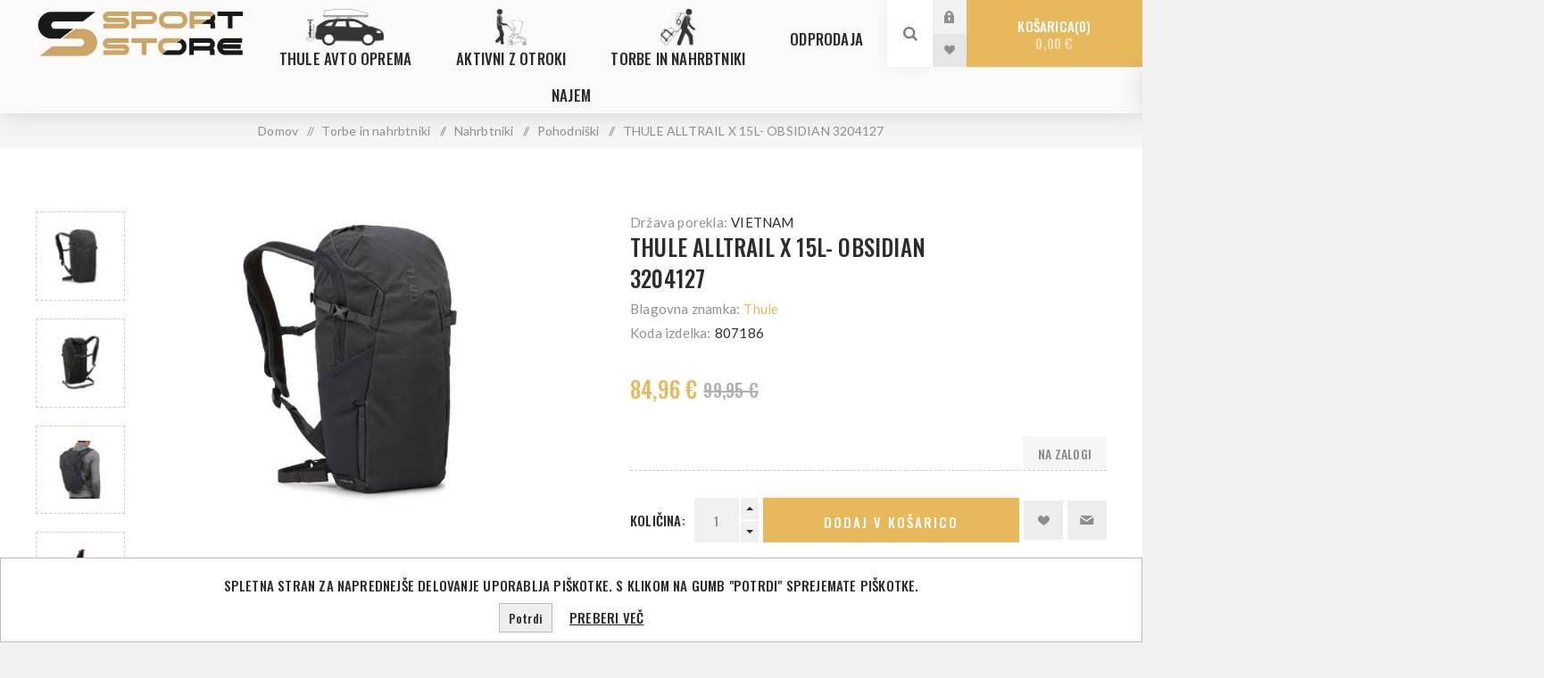

--- FILE ---
content_type: text/html; charset=utf-8
request_url: https://www.sportstore.si/thule-alltrail-x-15l-obsidian-3204127
body_size: 58978
content:
<!DOCTYPE html><html lang="sl" dir="ltr" class="html-product-details-page"><head><title>Sport Store | THULE ALLTRAIL X 15L- OBSIDIAN 3204127</title><meta charset="UTF-8"><meta name="description" content="Thule"><meta name="keywords" content="THULEALLTRAILX15L-OBSIDIAN3204127"><meta name="generator" content="nopCommerce"><meta name="viewport" content="width=device-width, initial-scale=1.0, minimum-scale=1.0, maximum-scale=2.0"><link rel="preload" as="font" href="/Themes/Venture/Content/fonts/venture-font.woff" crossorigin><link href="https://fonts.googleapis.com/css?family=Fjalla+One&amp;subset=latin-ext&amp;display=swap" rel="stylesheet"><link href="https://fonts.googleapis.com/css?family=Lato&amp;subset=latin-ext&amp;display=swap" rel="stylesheet"><meta property="og:type" content="product"><meta property="og:title" content="THULE ALLTRAIL X 15L- OBSIDIAN 3204127"><meta property="og:description" content=""><meta property="og:image" content="https://www.sportstore.si/images/thumbs/0003551_thule-alltrail-x-15l-obsidian-3204127_625.jpeg"><meta property="og:image:url" content="https://www.sportstore.si/images/thumbs/0003551_thule-alltrail-x-15l-obsidian-3204127_625.jpeg"><meta property="og:url" content="https://www.sportstore.si/thule-alltrail-x-15l-obsidian-3204127"><meta property="og:site_name" content="Sport Store"><meta property="twitter:card" content="summary"><meta property="twitter:site" content="Sport Store"><meta property="twitter:title" content="THULE ALLTRAIL X 15L- OBSIDIAN 3204127"><meta property="twitter:description" content=""><meta property="twitter:image" content="https://www.sportstore.si/images/thumbs/0003551_thule-alltrail-x-15l-obsidian-3204127_625.jpeg"><meta property="twitter:url" content="https://www.sportstore.si/thule-alltrail-x-15l-obsidian-3204127"><link rel="preconnect" href="https://fonts.googleapis.com"><link rel="preconnect" href="https://fonts.gstatic.com" crossorigin><link rel="stylesheet" href="/css/-bxwhmucczokd5s-mp95bg.styles.css?v=yaXcs3JLNg54SzwKfcJxtiQFmiw"><link rel="stylesheet" href="https://fonts.googleapis.com/css2?family=Oswald:wght@500&amp;display=swap"><style>.product-details-page .full-description{display:none}.product-details-page .ui-tabs .full-description{display:block}.product-details-page .tabhead-full-description{display:none}.product-details-page .product-specs-box{display:none}.product-details-page .ui-tabs .product-specs-box{display:block}.product-details-page .ui-tabs .product-specs-box .title{display:none}.product-details-page .product-reviews{display:none}.product-details-page .ui-tabs .product-reviews{display:block}</style><link rel="canonical" href="https://www.sportstore.si/thule-alltrail-x-15l-obsidian-3204127"><link rel="apple-touch-icon" sizes="180x180" href="/icons/icons_0/apple-touch-icon.png"><link rel="icon" type="image/png" sizes="32x32" href="/icons/icons_0/favicon-32x32.png"><link rel="icon" type="image/png" sizes="192x192" href="/icons/icons_0/android-chrome-192x192.png"><link rel="icon" type="image/png" sizes="16x16" href="/icons/icons_0/favicon-16x16.png"><link rel="manifest" href="/icons/icons_0/site.webmanifest"><link rel="mask-icon" href="/icons/icons_0/safari-pinned-tab.svg" color="#5bbad5"><link rel="shortcut icon" href="/icons/icons_0/favicon.ico"><meta name="msapplication-TileColor" content="#2d89ef"><meta name="msapplication-TileImage" content="/icons/icons_0/mstile-144x144.png"><meta name="msapplication-config" content="/icons/icons_0/browserconfig.xml"><meta name="theme-color" content="#ffffff"><body class="product-details-page-body light-theme"><input name="__RequestVerificationToken" type="hidden" value="CfDJ8NeO84r_gX1Ksp0KbZ4mI8y-9vDKWeo2JT9WZa72xTPlplqq9PbsJGuF3SW_ml1sopWP3DnST19kS1fKG7-Uy13O4dM7FkvHUuVVaWcoTpwm5izFfJVuQY3IINVDJgZaRRZttuz5N0pTCRjCMHZb1xw"><div class="page-loader"><div class="loader"></div></div><div class="ajax-loading-block-window" style="display:none"></div><div id="dialog-notifications-success" role="status" aria-live="polite" aria-atomic="true" title="Obvestilo" style="display:none"></div><div id="dialog-notifications-error" role="alert" aria-live="assertive" aria-atomic="true" title="Napaka" style="display:none"></div><div id="dialog-notifications-warning" role="alert" aria-live="assertive" aria-atomic="true" title="Opozorilo" style="display:none"></div><div id="bar-notification" class="bar-notification-container" role="status" aria-live="polite" aria-atomic="true" data-close="Zapri"></div><div class="master-wrapper-page"><div class="header"><div class="header-upper"><div class="header-selectors-wrapper"></div></div><div class="header-lower"><div class="header-left"><div class="header-logo"><a href="/" class="logo"> <img alt="Sport Store" src="https://www.sportstore.si/images/thumbs/0003779_sPORTsTORE_lOGO2-720x175.jpeg"></a></div></div><div class="header-center"><div class="header-menu light-layout"><div class="close-menu"><div class="mobile-logo"><a href="/" class="logo"> <img alt="Sport Store" src="https://www.sportstore.si/images/thumbs/0003779_sPORTsTORE_lOGO2-720x175.jpeg"></a></div><span>Close</span></div><ul class="mega-menu sport-store" data-isrtlenabled="false" data-enableclickfordropdown="false"><li class="has-sublist with-dropdown-in-grid menu-item avto"><a class="with-subcategories" href="/thule-avto-oprema"><span>Thule avto oprema</span></a><div class="dropdown categories fullWidth boxes-4"><div class="row-wrapper"><div class="row"><div class="box"><div class="picture-title-wrap"><div class="title"><a href="/stresni-nosilci-prtljazni-sistemi" title="Strešni nosilci (prtljažni sistemi)"><span>Stre&#x161;ni nosilci (prtlja&#x17E;ni sistemi)</span></a></div><div class="picture"><a href="/stresni-nosilci-prtljazni-sistemi" title="Pokaži izdelke iz kategorije Strešni nosilci (prtljažni sistemi)"> <img class="lazy" alt="Slika za kategorijo Strešni nosilci (prtljažni sistemi)" src="[data-uri]" data-original="https://www.sportstore.si/images/thumbs/0000918_stresni-nosilci-prtljazni-sistemi_265.jpeg"> </a></div></div><ul class="subcategories"><li class="subcategory-item"><a href="/podnozja" title="Podnožja"><span>Podno&#x17E;ja</span></a><li class="subcategory-item"><a href="/palice" title="Palice"><span>Palice</span></a><li class="subcategory-item"><a href="/thule-profesional" title="Thule profesional"><span>Thule profesional</span></a><li class="subcategory-item"><a href="/pritrdilni-kiti" title="Pritrdilni kiti"><span>Pritrdilni kiti</span></a><li class="subcategory-item"><a href="/dodatna-oprema-2" title="Dodatna oprema"><span>Dodatna oprema</span></a></ul></div><div class="box"><div class="picture-title-wrap"><div class="title"><a href="/stresni-kovcki-in-kosare" title="Strešni kovčki in košare"><span>Stre&#x161;ni kov&#x10D;ki in ko&#x161;are</span></a></div><div class="picture"><a href="/stresni-kovcki-in-kosare" title="Pokaži izdelke iz kategorije Strešni kovčki in košare"> <img class="lazy" alt="Slika za kategorijo Strešni kovčki in košare" src="[data-uri]" data-original="https://www.sportstore.si/images/thumbs/0000927_stresni-kovcki-in-kosare_265.jpeg"> </a></div></div><ul class="subcategories"><li class="subcategory-item"><a href="/stresni-kovcki" title="Strešni kovčki"><span>Stre&#x161;ni kov&#x10D;ki</span></a><li class="subcategory-item"><a href="/stresne-kosare" title="Strešne košare"><span>Stre&#x161;ne ko&#x161;are</span></a><li class="subcategory-item"><a href="/vlecna-kljuka-2" title="Vlečna kljuka"><span>Vle&#x10D;na kljuka</span></a><li class="subcategory-item"><a href="/dodatna-oprema-3" title="Dodatna oprema"><span>Dodatna oprema</span></a><li class="subcategory-item"><a href="/stresne-platforme" title="Strešne platforme"><span>Stre&#x161;ne platforme</span></a></ul></div><div class="box"><div class="picture-title-wrap"><div class="title"><a href="/nosilci-za-kolesa" title="Nosilci za kolesa"><span>Nosilci za kolesa</span></a></div><div class="picture"><a href="/nosilci-za-kolesa" title="Pokaži izdelke iz kategorije Nosilci za kolesa"> <img class="lazy" alt="Slika za kategorijo Nosilci za kolesa" src="[data-uri]" data-original="https://www.sportstore.si/images/thumbs/0000917_nosilci-za-kolesa_265.jpeg"> </a></div></div><ul class="subcategories"><li class="subcategory-item"><a href="/vlecna-kljuka" title="Vlečna kljuka"><span>Vle&#x10D;na kljuka</span></a><li class="subcategory-item"><a href="/stresni" title="Strešni"><span>Stre&#x161;ni</span></a><li class="subcategory-item"><a href="/prtljazna-vrata" title="Prtljažna vrata"><span>Prtlja&#x17E;na vrata</span></a></ul></div><div class="box"><div class="picture-title-wrap"><div class="title"><a href="/nosilci-za-zimske-in-vodne-sporte" title="Nosilci za zimske in vodne športe"><span>Nosilci za zimske in vodne &#x161;porte</span></a></div><div class="picture"><a href="/nosilci-za-zimske-in-vodne-sporte" title="Pokaži izdelke iz kategorije Nosilci za zimske in vodne športe"> <img class="lazy" alt="Slika za kategorijo Nosilci za zimske in vodne športe" src="[data-uri]" data-original="https://www.sportstore.si/images/thumbs/0002757_nosilci-za-zimske-in-vodne-sporte_265.jpeg"> </a></div></div><ul class="subcategories"><li class="subcategory-item"><a href="/zimski-sporti" title="Zimski športi"><span>Zimski &#x161;porti</span></a><li class="subcategory-item"><a href="/vodni-sporti" title="Vodni športi"><span>Vodni &#x161;porti</span></a><li class="subcategory-item"><a href="/dodatna-oprema-4" title="Dodatna oprema"><span>Dodatna oprema</span></a></ul></div></div><div class="row"><div class="box"><div class="picture-title-wrap"><div class="title"><a href="/stresni-sotori-3" title="Strešni šotori"><span>Stre&#x161;ni &#x161;otori</span></a></div><div class="picture"><a href="/stresni-sotori-3" title="Pokaži izdelke iz kategorije Strešni šotori"> <img class="lazy" alt="Slika za kategorijo Strešni šotori" src="[data-uri]" data-original="https://www.sportstore.si/images/thumbs/0004817_stresni-sotori_265.jpeg"> </a></div></div><ul class="subcategories"><li class="subcategory-item"><a href="/dodatna-oprema-14" title="Dodatna oprema"><span>Dodatna oprema</span></a></ul></div><div class="box"><div class="picture-title-wrap"><div class="title"><a href="/camping" title="CAMPING"><span>CAMPING</span></a></div><div class="picture"><a href="/camping" title="Pokaži izdelke iz kategorije CAMPING"> <img class="lazy" alt="Slika za kategorijo CAMPING" src="[data-uri]" data-original="https://www.sportstore.si/images/thumbs/0005001_camping_265.webp"> </a></div></div><ul class="subcategories"><li class="subcategory-item"><a href="/nosilci-za-kolesa-in-dodatki" title="Nosilci za kolesa in dodatki"><span>Nosilci za kolesa in dodatki</span></a><li class="subcategory-item"><a href="/markize-in-dodatki" title="Markize in dodatki"><span>Markize in dodatki</span></a><li class="subcategory-item"><a href="/ostala-oprema" title="Ostala oprema"><span>Ostala oprema</span></a><li class="subcategory-item"><a href="/termo-flaske" title="Termo flaške"><span>Termo fla&#x161;ke</span></a></ul></div><div class="box"><div class="picture-title-wrap"><div class="title"><a href="/kletke-za-prevoz-zivali" title="SISTEMI ZA PREVOZ ŽIVALI"><span>SISTEMI ZA PREVOZ &#x17D;IVALI</span></a></div><div class="picture"><a href="/kletke-za-prevoz-zivali" title="Pokaži izdelke iz kategorije SISTEMI ZA PREVOZ ŽIVALI"> <img class="lazy" alt="Slika za kategorijo SISTEMI ZA PREVOZ ŽIVALI" src="[data-uri]" data-original="https://www.sportstore.si/images/thumbs/0005829_sistemi-za-prevoz-zivali_265.jpeg"> </a></div></div><ul class="subcategories"><li class="subcategory-item"><a href="/kletke" title="Kletke"><span>Kletke</span></a><li class="subcategory-item"><a href="/dodatna-oprema-15" title="Dodatna oprema"><span>Dodatna oprema</span></a><li class="subcategory-item"><a href="/avtomobilski-pas-za-psa-2" title="Avtomobilski pas za psa"><span>Avtomobilski pas za psa</span></a></ul></div><div class="box"><div class="picture-title-wrap"><div class="title"><a href="/snezne-verige" title="Snežne verige"><span>Sne&#x17E;ne verige</span></a></div><div class="picture"><a href="/snezne-verige" title="Pokaži izdelke iz kategorije Snežne verige"> <img class="lazy" alt="Slika za kategorijo Snežne verige" src="[data-uri]" data-original="https://www.sportstore.si/images/thumbs/0006632_snezne-verige_265.jpeg"> </a></div></div></div></div></div></div><li class="has-sublist with-dropdown-in-grid menu-item vozicek"><a class="with-subcategories" href="/aktivni-z-otroki"><span>Aktivni z otroki</span></a><div class="dropdown categories fullWidth boxes-4"><div class="row-wrapper"><div class="row"><div class="box"><div class="picture-title-wrap"><div class="title"><a href="/otroski-vozicki" title="Otroški vozički"><span>Otro&#x161;ki vozi&#x10D;ki</span></a></div><div class="picture"><a href="/otroski-vozicki" title="Pokaži izdelke iz kategorije Otroški vozički"> <img class="lazy" alt="Slika za kategorijo Otroški vozički" src="[data-uri]" data-original="https://www.sportstore.si/images/thumbs/0001355_otroski-vozicki_265.jpeg"> </a></div></div><ul class="subcategories"><li class="subcategory-item"><a href="/mestni-vozicki" title="Mestni vozički"><span>Mestni vozi&#x10D;ki</span></a><li class="subcategory-item"><a href="/sportni-vozicki" title="Športni vozički"><span>&#x160;portni vozi&#x10D;ki</span></a><li class="subcategory-item"><a href="/dodatna-oprema-6" title="Dodatna oprema"><span>Dodatna oprema</span></a></ul></div><div class="box"><div class="picture-title-wrap"><div class="title"><a href="/kolesarske-prikolice" title="Kolesarske prikolice"><span>Kolesarske prikolice</span></a></div><div class="picture"><a href="/kolesarske-prikolice" title="Pokaži izdelke iz kategorije Kolesarske prikolice"> <img class="lazy" alt="Slika za kategorijo Kolesarske prikolice" src="[data-uri]" data-original="https://www.sportstore.si/images/thumbs/0002762_kolesarske-prikolice_265.jpeg"> </a></div></div><ul class="subcategories"><li class="subcategory-item"><a href="/kolesarske-prikolice-2" title="Kolesarske prikolice"><span>Kolesarske prikolice</span></a><li class="subcategory-item"><a href="/dodatna-oprema-7" title="Dodatna oprema"><span>Dodatna oprema</span></a><li class="subcategory-item"><a href="/kolesarske-prikolice-za-pse" title="Kolesarske prikolice za pse"><span>Kolesarske prikolice za pse</span></a><li class="subcategory-item"><a href="/cargo-prikolice" title="Cargo prikolice in dodatki"><span>Cargo prikolice in dodatki</span></a></ul></div><div class="box"><div class="picture-title-wrap"><div class="title"><a href="/kolesarski-sedezi" title="Kolesarski sedeži"><span>Kolesarski sede&#x17E;i</span></a></div><div class="picture"><a href="/kolesarski-sedezi" title="Pokaži izdelke iz kategorije Kolesarski sedeži"> <img class="lazy" alt="Slika za kategorijo Kolesarski sedeži" src="[data-uri]" data-original="https://www.sportstore.si/images/thumbs/0002765_kolesarski-sedezi_265.jpeg"> </a></div></div><ul class="subcategories"><li class="subcategory-item"><a href="/kolesarski-sedezi-2" title="Kolesarski sedeži"><span>Kolesarski sede&#x17E;i</span></a><li class="subcategory-item"><a href="/dodatna-oprema-8" title="Dodatna oprema"><span>Dodatna oprema</span></a></ul></div><div class="box"><div class="picture-title-wrap"><div class="title"><a href="/kolesarske-torbe-in-prtljazniki" title="Kolesarske torbe in prtljažniki"><span>Kolesarske torbe in prtlja&#x17E;niki</span></a></div><div class="picture"><a href="/kolesarske-torbe-in-prtljazniki" title="Pokaži izdelke iz kategorije Kolesarske torbe in prtljažniki"> <img class="lazy" alt="Slika za kategorijo Kolesarske torbe in prtljažniki" src="[data-uri]" data-original="https://www.sportstore.si/images/thumbs/0003181_kolesarske-torbe-in-prtljazniki_265.jpeg"> </a></div></div><ul class="subcategories"><li class="subcategory-item"><a href="/torbe" title="Torbe"><span>Torbe</span></a><li class="subcategory-item"><a href="/prtljazniki" title="Prtljažniki"><span>Prtlja&#x17E;niki</span></a><li class="subcategory-item"><a href="/nahrbtniki-2" title="Nahrbtniki"><span>Nahrbtniki</span></a></ul></div></div><div class="row"><div class="box"><div class="picture-title-wrap"><div class="title"><a href="/avto-sedezi" title="AVTO SEDEŽI"><span>AVTO SEDE&#x17D;I</span></a></div><div class="picture"><a href="/avto-sedezi" title="Pokaži izdelke iz kategorije AVTO SEDEŽI"> <img class="lazy" alt="Slika za kategorijo AVTO SEDEŽI" src="[data-uri]" data-original="https://www.sportstore.si/images/thumbs/0006400_avto-sedezi_265.png"> </a></div></div><ul class="subcategories"><li class="subcategory-item"><a href="/sedezi-od-0-15-mesecev" title="Za dojenčke od 0 - 15 mesecev"><span>Za dojen&#x10D;ke od 0 - 15 mesecev</span></a><li class="subcategory-item"><a href="/za-malcke-od-6-mesecev-do-4-let" title="Za malčke od 6 mesecev do 4 let"><span>Za mal&#x10D;ke od 6 mesecev do 4 let</span></a><li class="subcategory-item"><a href="/isofix-baza" title="ISOFIX baza"><span>ISOFIX baza</span></a><li class="subcategory-item"><a href="/dodatki-za-avtosedeze" title="Dodatki za avtosedeže"><span>Dodatki za avtosede&#x17E;e</span></a><li class="subcategory-item"><a href="/za-otroke-od-35-12-let-100-150-cm" title="za otroke od 3,5 - 12 let (100 - 150 cm)"><span>za otroke od 3,5 - 12 let (100 - 150 cm)</span></a></ul></div><div class="box"><div class="picture-title-wrap"><div class="title"><a href="/avantura-na-vodi" title="Avantura na vodi"><span>Avantura na vodi</span></a></div><div class="picture"><a href="/avantura-na-vodi" title="Pokaži izdelke iz kategorije Avantura na vodi"> <img class="lazy" alt="Slika za kategorijo Avantura na vodi" src="[data-uri]" data-original="https://www.sportstore.si/images/thumbs/0007194_avantura-na-vodi_265.jpeg"> </a></div></div></div><div class="box"><div class="picture-title-wrap"><div class="title"><a href="/avantura-v-naravi" title="Avantura v naravi"><span>Avantura v naravi</span></a></div><div class="picture"><a href="/avantura-v-naravi" title="Pokaži izdelke iz kategorije Avantura v naravi"> <img class="lazy" alt="Slika za kategorijo Avantura v naravi" src="[data-uri]" data-original="https://www.sportstore.si/images/thumbs/0007256_avantura-v-naravi_265.webp"> </a></div></div><ul class="subcategories"><li class="subcategory-item"><a href="/hladilni-boxi" title="Hladilni boxi"><span>Hladilni boxi</span></a><li class="subcategory-item"><a href="/prenosni-zari" title="Prenosni žari"><span>Prenosni &#x17E;ari</span></a></ul></div><div class="empty-box"></div></div></div></div><li class="has-sublist with-dropdown-in-grid menu-item pohodnik"><a class="with-subcategories" href="/torbe-in-nahrbtniki"><span>Torbe in nahrbtniki</span></a><div class="dropdown categories fullWidth boxes-4"><div class="row-wrapper"><div class="row"><div class="box"><div class="picture-title-wrap"><div class="title"><a href="/kovcki" title="Kovčki"><span>Kov&#x10D;ki</span></a></div><div class="picture"><a href="/kovcki" title="Pokaži izdelke iz kategorije Kovčki"> <img class="lazy" alt="Slika za kategorijo Kovčki" src="[data-uri]" data-original="https://www.sportstore.si/images/thumbs/0003183_kovcki_265.jpeg"> </a></div></div><ul class="subcategories"><li class="subcategory-item"><a href="/kovcki-in-torbe" title="Kovčki in torbe"><span>Kov&#x10D;ki in torbe</span></a><li class="subcategory-item"><a href="/velike-potovalne-torbe" title="Velike potovalne torbe"><span>Velike potovalne torbe</span></a><li class="subcategory-item"><a href="/sportne-torbe" title="Športne torbe"><span>&#x160;portne torbe</span></a><li class="subcategory-item"><a href="/dodatna-oprema-za-prtljago" title="Dodatna oprema za prtljago"><span>Dodatna oprema za prtljago</span></a><li class="subcategory-item"><a href="/kovcki-za-prevoz-koles" title="Kovčki za prevoz koles"><span>Kov&#x10D;ki za prevoz koles</span></a></ul></div><div class="box"><div class="picture-title-wrap"><div class="title"><a href="/nahrbtniki" title="Nahrbtniki"><span>Nahrbtniki</span></a></div><div class="picture"><a href="/nahrbtniki" title="Pokaži izdelke iz kategorije Nahrbtniki"> <img class="lazy" alt="Slika za kategorijo Nahrbtniki" src="[data-uri]" data-original="https://www.sportstore.si/images/thumbs/0003170_nahrbtniki_265.jpeg"> </a></div></div><ul class="subcategories"><li class="subcategory-item"><a href="/nahrbtniki-za-prenosne-racunalnike" title="Nahrbtniki za prenosne računalnike"><span>Nahrbtniki za prenosne ra&#x10D;unalnike</span></a><li class="subcategory-item"><a href="/nahrbtniki-za-fotoaparate" title="Nahrbtniki za fotoaparate"><span>Nahrbtniki za fotoaparate</span></a><li class="subcategory-item"><a href="/nahrbtniki-in-potovalni-nahrbtniki" title="Potovalni"><span>Potovalni</span></a><li class="subcategory-item"><a href="/pohodniski" title="Pohodniški"><span>Pohodni&#x161;ki</span></a><li class="subcategory-item"><a href="/turno-smucarski" title="Turno in alpsko smučarski"><span>Turno in alpsko smu&#x10D;arski</span></a><li class="subcategory-item"><a href="/za-nosnjo-otrok" title="Za nošnjo otrok"><span>Za no&#x161;njo otrok</span></a><li class="subcategory-item"><a href="/hidracijski" title="Hidracijski"><span>Hidracijski</span></a><li class="subcategory-item"><a href="/solski" title="Šolski"><span>&#x160;olski</span></a></ul></div><div class="box"><div class="picture-title-wrap"><div class="title"><a href="/torbe-in-ovitki" title="Torbe in ovitki"><span>Torbe in ovitki</span></a></div><div class="picture"><a href="/torbe-in-ovitki" title="Pokaži izdelke iz kategorije Torbe in ovitki"> <img class="lazy" alt="Slika za kategorijo Torbe in ovitki" src="[data-uri]" data-original="https://www.sportstore.si/images/thumbs/0003186_torbe-in-ovitki_265.jpeg"> </a></div></div><ul class="subcategories"><li class="subcategory-item"><a href="/prenosniki-2" title="Prenosniki"><span>Prenosniki</span></a><li class="subcategory-item"><a href="/foto" title="Foto"><span>Foto</span></a><li class="subcategory-item"><a href="/tablice" title="Tablice"><span>Tablice</span></a><li class="subcategory-item"><a href="/cdji" title="CDji, trdi diski, dodatki"><span>CDji, trdi diski, dodatki</span></a><li class="subcategory-item"><a href="/crossbody-in-pasne-torbice" title="Crossbody in pasne torbice"><span>Crossbody in pasne torbice</span></a></ul></div><div class="empty-box"></div></div></div></div><li class="with-dropdown-in-grid"><a href="/odprodaja"><span>ODPRODAJA</span></a><li class="root-category"><a href="/najem" title="NAJEM"><span> NAJEM</span></a></ul><div class="menu-title"><span>Menu</span></div><ul class="mega-menu-responsive sport-store"><li class="has-sublist menu-item avto"><a class="with-subcategories" href="/thule-avto-oprema"><span>Thule avto oprema</span></a><div class="plus-button"></div><div class="sublist-wrap"><ul class="sublist"><li class="back-button"><span>Back</span><li class="has-sublist"><a href="/stresni-nosilci-prtljazni-sistemi" title="Strešni nosilci (prtljažni sistemi)" class="with-subcategories"><span>Stre&#x161;ni nosilci (prtlja&#x17E;ni sistemi)</span></a><div class="plus-button"></div><div class="sublist-wrap"><ul class="sublist"><li class="back-button"><span>Back</span><li><a class="lastLevelCategory" href="/podnozja" title="Podnožja"><span>Podno&#x17E;ja</span></a><li><a class="lastLevelCategory" href="/palice" title="Palice"><span>Palice</span></a><li><a class="lastLevelCategory" href="/thule-profesional" title="Thule profesional"><span>Thule profesional</span></a><li><a class="lastLevelCategory" href="/pritrdilni-kiti" title="Pritrdilni kiti"><span>Pritrdilni kiti</span></a><li><a class="lastLevelCategory" href="/dodatna-oprema-2" title="Dodatna oprema"><span>Dodatna oprema</span></a></ul></div><li class="has-sublist"><a href="/stresni-kovcki-in-kosare" title="Strešni kovčki in košare" class="with-subcategories"><span>Stre&#x161;ni kov&#x10D;ki in ko&#x161;are</span></a><div class="plus-button"></div><div class="sublist-wrap"><ul class="sublist"><li class="back-button"><span>Back</span><li><a class="lastLevelCategory" href="/stresni-kovcki" title="Strešni kovčki"><span>Stre&#x161;ni kov&#x10D;ki</span></a><li><a class="lastLevelCategory" href="/stresne-kosare" title="Strešne košare"><span>Stre&#x161;ne ko&#x161;are</span></a><li><a class="lastLevelCategory" href="/vlecna-kljuka-2" title="Vlečna kljuka"><span>Vle&#x10D;na kljuka</span></a><li><a class="lastLevelCategory" href="/dodatna-oprema-3" title="Dodatna oprema"><span>Dodatna oprema</span></a><li><a class="lastLevelCategory" href="/stresne-platforme" title="Strešne platforme"><span>Stre&#x161;ne platforme</span></a></ul></div><li class="has-sublist"><a href="/nosilci-za-kolesa" title="Nosilci za kolesa" class="with-subcategories"><span>Nosilci za kolesa</span></a><div class="plus-button"></div><div class="sublist-wrap"><ul class="sublist"><li class="back-button"><span>Back</span><li class="has-sublist"><a href="/vlecna-kljuka" title="Vlečna kljuka" class="with-subcategories"><span>Vle&#x10D;na kljuka</span></a><div class="plus-button"></div><div class="sublist-wrap"><ul class="sublist"><li class="back-button"><span>Back</span><li><a class="lastLevelCategory" href="/dodatna-oprema-11" title="Dodatna oprema"><span>Dodatna oprema</span></a></ul></div><li class="has-sublist"><a href="/stresni" title="Strešni" class="with-subcategories"><span>Stre&#x161;ni</span></a><div class="plus-button"></div><div class="sublist-wrap"><ul class="sublist"><li class="back-button"><span>Back</span><li><a class="lastLevelCategory" href="/dodatna-oprema-12" title="Dodatna oprema"><span>Dodatna oprema</span></a></ul></div><li class="has-sublist"><a href="/prtljazna-vrata" title="Prtljažna vrata" class="with-subcategories"><span>Prtlja&#x17E;na vrata</span></a><div class="plus-button"></div><div class="sublist-wrap"><ul class="sublist"><li class="back-button"><span>Back</span><li><a class="lastLevelCategory" href="/dodatna-oprema-13" title="Dodatna oprema"><span>Dodatna oprema</span></a></ul></div></ul></div><li class="has-sublist"><a href="/nosilci-za-zimske-in-vodne-sporte" title="Nosilci za zimske in vodne športe" class="with-subcategories"><span>Nosilci za zimske in vodne &#x161;porte</span></a><div class="plus-button"></div><div class="sublist-wrap"><ul class="sublist"><li class="back-button"><span>Back</span><li><a class="lastLevelCategory" href="/zimski-sporti" title="Zimski športi"><span>Zimski &#x161;porti</span></a><li><a class="lastLevelCategory" href="/vodni-sporti" title="Vodni športi"><span>Vodni &#x161;porti</span></a><li><a class="lastLevelCategory" href="/dodatna-oprema-4" title="Dodatna oprema"><span>Dodatna oprema</span></a></ul></div><li class="has-sublist"><a href="/stresni-sotori-3" title="Strešni šotori" class="with-subcategories"><span>Stre&#x161;ni &#x161;otori</span></a><div class="plus-button"></div><div class="sublist-wrap"><ul class="sublist"><li class="back-button"><span>Back</span><li><a class="lastLevelCategory" href="/dodatna-oprema-14" title="Dodatna oprema"><span>Dodatna oprema</span></a></ul></div><li class="has-sublist"><a href="/camping" title="CAMPING" class="with-subcategories"><span>CAMPING</span></a><div class="plus-button"></div><div class="sublist-wrap"><ul class="sublist"><li class="back-button"><span>Back</span><li><a class="lastLevelCategory" href="/nosilci-za-kolesa-in-dodatki" title="Nosilci za kolesa in dodatki"><span>Nosilci za kolesa in dodatki</span></a><li><a class="lastLevelCategory" href="/markize-in-dodatki" title="Markize in dodatki"><span>Markize in dodatki</span></a><li><a class="lastLevelCategory" href="/ostala-oprema" title="Ostala oprema"><span>Ostala oprema</span></a><li><a class="lastLevelCategory" href="/termo-flaske" title="Termo flaške"><span>Termo fla&#x161;ke</span></a></ul></div><li class="has-sublist"><a href="/kletke-za-prevoz-zivali" title="SISTEMI ZA PREVOZ ŽIVALI" class="with-subcategories"><span>SISTEMI ZA PREVOZ &#x17D;IVALI</span></a><div class="plus-button"></div><div class="sublist-wrap"><ul class="sublist"><li class="back-button"><span>Back</span><li><a class="lastLevelCategory" href="/kletke" title="Kletke"><span>Kletke</span></a><li><a class="lastLevelCategory" href="/dodatna-oprema-15" title="Dodatna oprema"><span>Dodatna oprema</span></a><li><a class="lastLevelCategory" href="/avtomobilski-pas-za-psa-2" title="Avtomobilski pas za psa"><span>Avtomobilski pas za psa</span></a></ul></div><li><a class="lastLevelCategory" href="/snezne-verige" title="Snežne verige"><span>Sne&#x17E;ne verige</span></a></ul></div><li class="has-sublist menu-item vozicek"><a class="with-subcategories" href="/aktivni-z-otroki"><span>Aktivni z otroki</span></a><div class="plus-button"></div><div class="sublist-wrap"><ul class="sublist"><li class="back-button"><span>Back</span><li class="has-sublist"><a href="/otroski-vozicki" title="Otroški vozički" class="with-subcategories"><span>Otro&#x161;ki vozi&#x10D;ki</span></a><div class="plus-button"></div><div class="sublist-wrap"><ul class="sublist"><li class="back-button"><span>Back</span><li><a class="lastLevelCategory" href="/mestni-vozicki" title="Mestni vozički"><span>Mestni vozi&#x10D;ki</span></a><li><a class="lastLevelCategory" href="/sportni-vozicki" title="Športni vozički"><span>&#x160;portni vozi&#x10D;ki</span></a><li><a class="lastLevelCategory" href="/dodatna-oprema-6" title="Dodatna oprema"><span>Dodatna oprema</span></a></ul></div><li class="has-sublist"><a href="/kolesarske-prikolice" title="Kolesarske prikolice" class="with-subcategories"><span>Kolesarske prikolice</span></a><div class="plus-button"></div><div class="sublist-wrap"><ul class="sublist"><li class="back-button"><span>Back</span><li><a class="lastLevelCategory" href="/kolesarske-prikolice-2" title="Kolesarske prikolice"><span>Kolesarske prikolice</span></a><li><a class="lastLevelCategory" href="/dodatna-oprema-7" title="Dodatna oprema"><span>Dodatna oprema</span></a><li><a class="lastLevelCategory" href="/kolesarske-prikolice-za-pse" title="Kolesarske prikolice za pse"><span>Kolesarske prikolice za pse</span></a><li><a class="lastLevelCategory" href="/cargo-prikolice" title="Cargo prikolice in dodatki"><span>Cargo prikolice in dodatki</span></a></ul></div><li class="has-sublist"><a href="/kolesarski-sedezi" title="Kolesarski sedeži" class="with-subcategories"><span>Kolesarski sede&#x17E;i</span></a><div class="plus-button"></div><div class="sublist-wrap"><ul class="sublist"><li class="back-button"><span>Back</span><li><a class="lastLevelCategory" href="/kolesarski-sedezi-2" title="Kolesarski sedeži"><span>Kolesarski sede&#x17E;i</span></a><li><a class="lastLevelCategory" href="/dodatna-oprema-8" title="Dodatna oprema"><span>Dodatna oprema</span></a></ul></div><li class="has-sublist"><a href="/kolesarske-torbe-in-prtljazniki" title="Kolesarske torbe in prtljažniki" class="with-subcategories"><span>Kolesarske torbe in prtlja&#x17E;niki</span></a><div class="plus-button"></div><div class="sublist-wrap"><ul class="sublist"><li class="back-button"><span>Back</span><li><a class="lastLevelCategory" href="/torbe" title="Torbe"><span>Torbe</span></a><li><a class="lastLevelCategory" href="/prtljazniki" title="Prtljažniki"><span>Prtlja&#x17E;niki</span></a><li><a class="lastLevelCategory" href="/nahrbtniki-2" title="Nahrbtniki"><span>Nahrbtniki</span></a></ul></div><li class="has-sublist"><a href="/avto-sedezi" title="AVTO SEDEŽI" class="with-subcategories"><span>AVTO SEDE&#x17D;I</span></a><div class="plus-button"></div><div class="sublist-wrap"><ul class="sublist"><li class="back-button"><span>Back</span><li><a class="lastLevelCategory" href="/sedezi-od-0-15-mesecev" title="Za dojenčke od 0 - 15 mesecev"><span>Za dojen&#x10D;ke od 0 - 15 mesecev</span></a><li><a class="lastLevelCategory" href="/za-malcke-od-6-mesecev-do-4-let" title="Za malčke od 6 mesecev do 4 let"><span>Za mal&#x10D;ke od 6 mesecev do 4 let</span></a><li><a class="lastLevelCategory" href="/isofix-baza" title="ISOFIX baza"><span>ISOFIX baza</span></a><li><a class="lastLevelCategory" href="/dodatki-za-avtosedeze" title="Dodatki za avtosedeže"><span>Dodatki za avtosede&#x17E;e</span></a><li><a class="lastLevelCategory" href="/za-otroke-od-35-12-let-100-150-cm" title="za otroke od 3,5 - 12 let (100 - 150 cm)"><span>za otroke od 3,5 - 12 let (100 - 150 cm)</span></a></ul></div><li><a class="lastLevelCategory" href="/avantura-na-vodi" title="Avantura na vodi"><span>Avantura na vodi</span></a><li class="has-sublist"><a href="/avantura-v-naravi" title="Avantura v naravi" class="with-subcategories"><span>Avantura v naravi</span></a><div class="plus-button"></div><div class="sublist-wrap"><ul class="sublist"><li class="back-button"><span>Back</span><li class="has-sublist"><a href="/hladilni-boxi" title="Hladilni boxi" class="with-subcategories"><span>Hladilni boxi</span></a><div class="plus-button"></div><div class="sublist-wrap"><ul class="sublist"><li class="back-button"><span>Back</span><li><a class="lastLevelCategory" href="/hladilni-boxi-2" title="Hladilni boxi"><span>Hladilni boxi</span></a><li><a class="lastLevelCategory" href="/hladilni-elementi" title="Hladilni elementi"><span>Hladilni elementi</span></a></ul></div><li><a class="lastLevelCategory" href="/prenosni-zari" title="Prenosni žari"><span>Prenosni &#x17E;ari</span></a></ul></div></ul></div><li class="has-sublist menu-item pohodnik"><a class="with-subcategories" href="/torbe-in-nahrbtniki"><span>Torbe in nahrbtniki</span></a><div class="plus-button"></div><div class="sublist-wrap"><ul class="sublist"><li class="back-button"><span>Back</span><li class="has-sublist"><a href="/kovcki" title="Kovčki" class="with-subcategories"><span>Kov&#x10D;ki</span></a><div class="plus-button"></div><div class="sublist-wrap"><ul class="sublist"><li class="back-button"><span>Back</span><li><a class="lastLevelCategory" href="/kovcki-in-torbe" title="Kovčki in torbe"><span>Kov&#x10D;ki in torbe</span></a><li><a class="lastLevelCategory" href="/velike-potovalne-torbe" title="Velike potovalne torbe"><span>Velike potovalne torbe</span></a><li><a class="lastLevelCategory" href="/sportne-torbe" title="Športne torbe"><span>&#x160;portne torbe</span></a><li><a class="lastLevelCategory" href="/dodatna-oprema-za-prtljago" title="Dodatna oprema za prtljago"><span>Dodatna oprema za prtljago</span></a><li><a class="lastLevelCategory" href="/kovcki-za-prevoz-koles" title="Kovčki za prevoz koles"><span>Kov&#x10D;ki za prevoz koles</span></a></ul></div><li class="has-sublist"><a href="/nahrbtniki" title="Nahrbtniki" class="with-subcategories"><span>Nahrbtniki</span></a><div class="plus-button"></div><div class="sublist-wrap"><ul class="sublist"><li class="back-button"><span>Back</span><li><a class="lastLevelCategory" href="/nahrbtniki-za-prenosne-racunalnike" title="Nahrbtniki za prenosne računalnike"><span>Nahrbtniki za prenosne ra&#x10D;unalnike</span></a><li><a class="lastLevelCategory" href="/nahrbtniki-za-fotoaparate" title="Nahrbtniki za fotoaparate"><span>Nahrbtniki za fotoaparate</span></a><li><a class="lastLevelCategory" href="/nahrbtniki-in-potovalni-nahrbtniki" title="Potovalni"><span>Potovalni</span></a><li><a class="lastLevelCategory" href="/pohodniski" title="Pohodniški"><span>Pohodni&#x161;ki</span></a><li><a class="lastLevelCategory" href="/turno-smucarski" title="Turno in alpsko smučarski"><span>Turno in alpsko smu&#x10D;arski</span></a><li><a class="lastLevelCategory" href="/za-nosnjo-otrok" title="Za nošnjo otrok"><span>Za no&#x161;njo otrok</span></a><li><a class="lastLevelCategory" href="/hidracijski" title="Hidracijski"><span>Hidracijski</span></a><li><a class="lastLevelCategory" href="/solski" title="Šolski"><span>&#x160;olski</span></a></ul></div><li class="has-sublist"><a href="/torbe-in-ovitki" title="Torbe in ovitki" class="with-subcategories"><span>Torbe in ovitki</span></a><div class="plus-button"></div><div class="sublist-wrap"><ul class="sublist"><li class="back-button"><span>Back</span><li class="has-sublist"><a href="/prenosniki-2" title="Prenosniki" class="with-subcategories"><span>Prenosniki</span></a><div class="plus-button"></div><div class="sublist-wrap"><ul class="sublist"><li class="back-button"><span>Back</span><li><a class="lastLevelCategory" href="/11" title="11&#34;"><span>11&quot;</span></a><li><a class="lastLevelCategory" href="/13" title="13&#34;"><span>13&quot;</span></a><li><a class="lastLevelCategory" href="/14" title="14&#34;"><span>14&quot;</span></a><li><a class="lastLevelCategory" href="/15" title="15,6&#34;"><span>15,6&quot;</span></a><li><a class="lastLevelCategory" href="/16" title="16&#34;"><span>16&quot;</span></a><li><a class="lastLevelCategory" href="/17" title="17&#34;"><span>17&quot;</span></a></ul></div><li><a class="lastLevelCategory" href="/foto" title="Foto"><span>Foto</span></a><li><a class="lastLevelCategory" href="/tablice" title="Tablice"><span>Tablice</span></a><li><a class="lastLevelCategory" href="/cdji" title="CDji, trdi diski, dodatki"><span>CDji, trdi diski, dodatki</span></a><li><a class="lastLevelCategory" href="/crossbody-in-pasne-torbice" title="Crossbody in pasne torbice"><span>Crossbody in pasne torbice</span></a></ul></div></ul></div><li><a href="/odprodaja"><span>ODPRODAJA</span></a><li class="root-category"><a href="/najem" title="NAJEM"><span> NAJEM</span></a></ul><div class="mobile-menu-items"><div class="header-links"><div class="header-links-box"><div class="header-links-box-top not-authenticated"><div class="header-link-wrapper login"><a href="/login?returnUrl=%2Fthule-alltrail-x-15l-obsidian-3204127" title="Prijava" class="ico-login">Prijava</a></div><div class="header-link-wrapper register"><a href="/register?returnUrl=%2Fthule-alltrail-x-15l-obsidian-3204127" title="Registracija" class="ico-register">Registracija</a></div></div><div class="header-links-box-bottom"><div class="header-link-wrapper"><a href="/wishlist" title="Seznam želja" class="ico-wishlist"> <span class="wishlist-label">Seznam želja</span> <span class="wishlist-qty">(0)</span> </a></div></div></div></div></div></div></div><div class="header-right"><div class="search-box store-search-box"><form method="get" id="small-search-box-form" action="/search"><input type="search" class="search-box-text" id="small-searchterms" autocomplete="off" name="q" placeholder="Išči po trgovini" aria-label="Išči po trgovini"> <input type="hidden" class="instantSearchResourceElement" data-highlightfirstfoundelement="false" data-minkeywordlength="3" data-defaultproductsortoption="10" data-instantsearchurl="/instantSearchFor" data-searchpageurl="/search" data-searchinproductdescriptions="true" data-numberofvisibleproducts="6" data-noresultsresourcetext="Ni zadetkov"> <button type="submit" class="button-1 search-box-button">Išči</button></form><div class="search-opener">Išči</div></div><div class="header-links"><div class="header-links-box"><div class="header-links-box-top not-authenticated"><div class="header-link-wrapper login"><a href="/login?returnUrl=%2Fthule-alltrail-x-15l-obsidian-3204127" title="Prijava" class="ico-login">Prijava</a></div><div class="header-link-wrapper register"><a href="/register?returnUrl=%2Fthule-alltrail-x-15l-obsidian-3204127" title="Registracija" class="ico-register">Registracija</a></div></div><div class="header-links-box-bottom"><div class="header-link-wrapper"><a href="/wishlist" title="Seznam želja" class="ico-wishlist"> <span class="wishlist-label">Seznam želja</span> <span class="wishlist-qty">(0)</span> </a></div></div></div></div><div class="cart-wrapper" id="flyout-cart" data-removeitemfromcarturl="/VentureTheme/RemoveItemFromCart" data-flyoutcarturl="/VentureTheme/FlyoutShoppingCart"><div id="topcartlink"><a href="/cart" class="ico-cart"> Košarica<span id="CartQuantityBox" class="cart-qty"><span class="cart-qty-number">0</span></span> <span class="cart-total">0,00 &#x20AC;</span> </a></div><div class="flyout-cart"><div class="mini-shopping-cart"><div class="count">Vaša košarica je prazna</div></div></div></div></div></div></div><div class="overlayOffCanvas"></div><div class="responsive-nav-wrapper-parent"><div class="responsive-nav-wrapper"><div class="menu-title"><span>Menu</span></div><div class="mobile-logo"><a href="/" class="logo"> <img alt="Sport Store" src="https://www.sportstore.si/images/thumbs/0003779_sPORTsTORE_lOGO2-720x175.jpeg"></a></div><div class="search-wrap"><span>Išči</span></div><div class="shopping-cart-link"><a href="/cart">Košarica</a></div></div></div><div class="master-wrapper-content" id="main" role="main"><div class="breadcrumb"><ul><li><span> <a href="/"> <span>Domov</span> </a> </span> <span class="delimiter">/</span><li><a href="/torbe-in-nahrbtniki"> <span>Torbe in nahrbtniki</span> </a> <span class="delimiter">/</span><li><a href="/nahrbtniki"> <span>Nahrbtniki</span> </a> <span class="delimiter">/</span><li><a href="/pohodniski"> <span>Pohodni&#x161;ki</span> </a> <span class="delimiter">/</span><li><strong class="current-item">THULE ALLTRAIL X 15L- OBSIDIAN 3204127</strong> <span id="/thule-alltrail-x-15l-obsidian-3204127"></span></ul></div><div class="master-column-wrapper"><div class="center-1"><div class="page product-details-page"><div class="page-body"><form method="post" id="product-details-form"><div data-productid="1485"><div class="product-essential-wrapper"><div class="product-essential"><div class="gallery"><div class="picture-gallery"><div class="picture"><img alt="Slika THULE ALLTRAIL X 15L- OBSIDIAN 3204127" src="https://www.sportstore.si/images/thumbs/0003551_thule-alltrail-x-15l-obsidian-3204127_625.jpeg" title="Slika THULE ALLTRAIL X 15L- OBSIDIAN 3204127" id="main-product-img-1485"></div><div class="picture-thumbs"><div class="thumb-item" data-pictureid="3551"><img src="https://www.sportstore.si/images/thumbs/0003551_thule-alltrail-x-15l-obsidian-3204127_105.jpeg" alt="Slika THULE ALLTRAIL X 15L- OBSIDIAN 3204127" title="Slika THULE ALLTRAIL X 15L- OBSIDIAN 3204127" data-defaultsize="https://www.sportstore.si/images/thumbs/0003551_thule-alltrail-x-15l-obsidian-3204127_625.jpeg" data-fullsize="https://www.sportstore.si/images/thumbs/0003551_thule-alltrail-x-15l-obsidian-3204127.jpeg"></div><div class="thumb-item" data-pictureid="3552"><img src="https://www.sportstore.si/images/thumbs/0003552_thule-alltrail-x-15l-obsidian-3204127_105.jpeg" alt="Slika THULE ALLTRAIL X 15L- OBSIDIAN 3204127" title="Slika THULE ALLTRAIL X 15L- OBSIDIAN 3204127" data-defaultsize="https://www.sportstore.si/images/thumbs/0003552_thule-alltrail-x-15l-obsidian-3204127_625.jpeg" data-fullsize="https://www.sportstore.si/images/thumbs/0003552_thule-alltrail-x-15l-obsidian-3204127.jpeg"></div><div class="thumb-item" data-pictureid="3553"><img src="https://www.sportstore.si/images/thumbs/0003553_thule-alltrail-x-15l-obsidian-3204127_105.jpeg" alt="Slika THULE ALLTRAIL X 15L- OBSIDIAN 3204127" title="Slika THULE ALLTRAIL X 15L- OBSIDIAN 3204127" data-defaultsize="https://www.sportstore.si/images/thumbs/0003553_thule-alltrail-x-15l-obsidian-3204127_625.jpeg" data-fullsize="https://www.sportstore.si/images/thumbs/0003553_thule-alltrail-x-15l-obsidian-3204127.jpeg"></div><div class="thumb-item" data-pictureid="3554"><img src="https://www.sportstore.si/images/thumbs/0003554_thule-alltrail-x-15l-obsidian-3204127_105.jpeg" alt="Slika THULE ALLTRAIL X 15L- OBSIDIAN 3204127" title="Slika THULE ALLTRAIL X 15L- OBSIDIAN 3204127" data-defaultsize="https://www.sportstore.si/images/thumbs/0003554_thule-alltrail-x-15l-obsidian-3204127_625.jpeg" data-fullsize="https://www.sportstore.si/images/thumbs/0003554_thule-alltrail-x-15l-obsidian-3204127.jpeg"></div></div></div></div><div class="overview"><div class="country-of-origin"><span class="label">Država porekla:</span> <span class="value">VIETNAM</span></div><div class="product-name"><h1>THULE ALLTRAIL X 15L- OBSIDIAN 3204127</h1></div><div class="manufacturers"><span class="label">Blagovna znamka:</span> <span class="value"> <a href="/thule">Thule</a> </span></div><div class="additional-details"><div class="sku"><span class="label">Koda izdelka:</span> <span class="value" id="sku-1485">807186</span></div></div><div class="prices"><div class="product-price"><label for="price-value-1485">Cena:</label> <span id="price-value-1485" class="price-value-1485"> 84,96 € </span></div><div class="old-product-price"><label>Stara cena:</label> <span>99,95 &#x20AC;</span></div></div><div class="availability-attributes-wrapper"><div class="availability"><div class="stock"><span class="label">Zaloga:</span> <span class="value" id="stock-availability-value-1485">Na zalogi</span></div></div></div><div class="overview-buttons"><label class="qty-label" for="addtocart_1485_EnteredQuantity">Koli&#x10D;ina:</label><div class="add-to-cart-qty-wrapper"><input id="product_enteredQuantity_1485" class="qty-input" type="text" data-val="true" data-val-required="The Količina field is required." name="addtocart_1485.EnteredQuantity" value="1"> <span class="plus">+</span> <span class="minus">-</span></div><button type="button" id="add-to-cart-button-1485" class="button-1 add-to-cart-button" data-productid="1485" onclick="return AjaxCart.addproducttocart_details(&#34;/addproducttocart/details/1485/1&#34;,&#34;#product-details-form&#34;),!1">Dodaj v ko&#x161;arico</button><div class="wishlist-button-wrapper" title="Dodaj na seznam želja"><div class="add-to-wishlist"><button type="button" id="add-to-wishlist-button-1485" class="button-2 add-to-wishlist-button" data-productid="1485" onclick="return AjaxCart.addproducttocart_details(&#34;/addproducttocart/details/1485/2&#34;,&#34;#product-details-form&#34;),!1">Dodaj na seznam &#x17E;elja</button></div></div><div class="email-a-friend-button-wrapper" title="Pošlji prijatelju"><div class="email-a-friend"><button type="button" class="button-2 email-a-friend-button" onclick="setLocation(&#34;/productemailafriend/1485&#34;)">Pošlji prijatelju</button></div></div></div><div class="overview-footer"></div></div></div></div></div><div id="quickTabs" class="productTabs" data-ajaxenabled="false" data-productreviewsaddnewurl="/ProductTab/ProductReviewsTabAddNew/1485" data-productcontactusurl="/ProductTab/ProductContactUsTabAddNew/1485" data-couldnotloadtaberrormessage="Couldn't load this tab."><div class="productTabs-header"><ul><li id="description-tab"><a href="#quickTab-description">Opis</a><li id="contact_us-tab"><a href="#quickTab-contact_us">Povpra&#x161;evanje</a></ul></div><div class="productTabs-body"><div id="quickTab-description"><div class="full-description"><p><iframe title="YouTube video player" src="https://www.youtube.com/embed/rr4Q7JO-vYc" width="560" height="315" frameborder="0" allowfullscreen></iframe></div></div><div id="quickTab-contact_us"><div id="contact-us-tab" class="contact-page"><div class="form-fields"><div class="inputs"><label for="FullName">Va&#x161;e ime / podjetje</label> <input placeholder="Vpišite svoje ime" class="contact_tab_fullname review-title" type="text" data-val="true" data-val-required="Vpišite svoje ime" id="FullName" name="FullName"> <span class="required">*</span> <span class="field-validation-valid" data-valmsg-for="FullName" data-valmsg-replace="true"></span></div><div class="inputs"><label for="Email">Va&#x161; e-naslov</label> <input placeholder="Vpišite vaš e-mail naslov" class="contact_tab_email review-title" type="email" data-val="true" data-val-email="Napačen e-naslov" data-val-required="Vpišite e-pošto" id="Email" name="Email"> <span class="required">*</span> <span class="field-validation-valid" data-valmsg-for="Email" data-valmsg-replace="true"></span></div><div class="inputs"><label for="Enquiry">Povpra&#x161;evanje</label> <textarea placeholder="Vpišite svoje povpraševanje" class="contact_tab_enquiry review-text" data-val="true" data-val-required="Vpišite povpraševanje" id="Enquiry" name="Enquiry"></textarea> <span class="required">*</span> <span class="field-validation-valid" data-valmsg-for="Enquiry" data-valmsg-replace="true"></span></div></div><div class="buttons"><button type="button" id="send-contact-us-form" name="send-email" class="button-1 contact-us-button">Pošlji</button></div></div></div></div></div><input name="__RequestVerificationToken" type="hidden" value="CfDJ8NeO84r_gX1Ksp0KbZ4mI8y-9vDKWeo2JT9WZa72xTPlplqq9PbsJGuF3SW_ml1sopWP3DnST19kS1fKG7-Uy13O4dM7FkvHUuVVaWcoTpwm5izFfJVuQY3IINVDJgZaRRZttuz5N0pTCRjCMHZb1xw"></form><div class="product-page-bottom"><div class="product-collateral"></div></div></div></div></div></div></div><div class="footer"><div class="footer-upper"><div class="footer-block find-us"><div class="title"><strong>Najdete nas</strong></div><ul class="list footer-collapse"><li class="address"><span>Celovška cesta 280, 1000 Ljubljana</span><li class="e-mail"><span>info@sportstore.si</span><li class="mobile-phone"><span>Delovni čas: ponedeljek - petek: od 9:00 do 19:00 sobota: zaprto</span><li class="phone"><span>+386 (0)1 / 235 15 52</span></ul></div><div class="footer-block information"><div class="title"><strong>Informacije</strong></div><ul class="list footer-collapse"><li><a href="/kontaktirajte-nas">Kontaktirajte nas</a><li><a href="/terms-of-services-for-vendors">Odpoklic izdelkov</a><li><a href="/pogoji-poslovanja">Pogoji poslovanja</a><li><a href="/o-nas">O nas</a></ul></div><div class="footer-block my-account"><div class="title"><strong>Moj račun</strong></div><ul class="list footer-collapse"><li><a href="/order/history">Naročila</a><li><a href="/customer/addresses">Naslovi</a><li><a href="/recentlyviewedproducts">Nedavno ogledano</a><li><a href="/sitemap">Kazalo strani</a></ul></div><div class="footer-block newsetter"><div class="title"><strong>E-novice</strong></div><div class="footer-collapse"><p class="newsletter-subscribe-text">Ali želite prejemati e-novice? Bodite prvi obveščeni o akcijah, popustih, novostih idr.<div class="newsletter"><div class="title"><strong>Ali želite prejemati e-novice? Bodite prvi obveščeni o akcijah, popustih, novostih idr.</strong></div><div class="newsletter-subscribe" id="newsletter-subscribe-block"><div class="newsletter-email"><input id="newsletter-email" class="newsletter-subscribe-text" placeholder="Vpišite vaš e-naslov" aria-label="Naročite" type="email" name="NewsletterEmail"> <button type="button" id="newsletter-subscribe-button" class="button-1 newsletter-subscribe-button">Pošlji</button><div class="options"><span class="subscribe"> <input id="newsletter_subscribe" type="radio" value="newsletter_subscribe" name="newsletter_block" checked> <label for="newsletter_subscribe">Prijava</label> </span> <span class="unsubscribe"> <input id="newsletter_unsubscribe" type="radio" value="newsletter_unsubscribe" name="newsletter_block"> <label for="newsletter_unsubscribe">Odjava</label> </span></div></div><div class="newsletter-validation"><span id="subscribe-loading-progress" style="display:none" class="please-wait">Počakaj ...</span> <span class="field-validation-valid" data-valmsg-for="NewsletterEmail" data-valmsg-replace="true"></span></div></div><div class="newsletter-result" id="newsletter-result-block"></div></div></div></div></div><div class="footer-middle"><ul class="social-sharing"></ul></div><div class="footer-lower"><div class="footer-disclaimer">©2026 Sport Store. Vse pravice pridržane.</div><div class="footer-powered-by">Powered by <a href="https://www.nopcommerce.com/" target="_blank" rel="nofollow">nopCommerce</a></div><div class="footer-designed-by">Designed by <a href="https://www.nop-templates.com/" target="_blank">Nop-Templates.com</a></div></div></div></div><div id="eu-cookie-bar-notification" class="eu-cookie-bar-notification"><div class="content"><div class="text">Spletna stran za naprednejše delovanje uporablja piškotke. S klikom na gumb "Potrdi" sprejemate piškotke.</div><div class="buttons-more"><button type="button" class="ok-button button-1" id="eu-cookie-ok">Potrdi</button> <a class="learn-more" href="">Preberi več</a></div></div></div><div class="scroll-back-button" id="goToTop"></div><script src="/js/nwfcehtz5jl0pej6omklsq.scripts.js?v=KIPbCiKRYBGHbE3mYNCeeUvda-w"></script><script src="/lib_npm/magnific-popup/jquery.magnific-popup.min.js?v=YuOR46wnkb8PnqNV7ZyYKshLCWY"></script><script type="application/ld+json">{"@context":"https://schema.org","@type":"Product","name":"THULE ALLTRAIL X 15L- OBSIDIAN 3204127","sku":"807186","gtin":"085854246064 ","mpn":"807186","image":"https://www.sportstore.si/images/thumbs/0003551_thule-alltrail-x-15l-obsidian-3204127_625.jpeg","brand":[{"@type":"Brand","name":"Thule"}],"offers":{"@type":"Offer","url":"https://www.sportstore.si/thule-alltrail-x-15l-obsidian-3204127","availability":"https://schema.org/InStock","price":"84.96","priceCurrency":"EUR"},"review":[],"hasVariant":[]}</script><script>$(function(){$(".thumb-item img").on("click",function(){$("#main-product-img-1485").attr("src",$(this).attr("data-defaultsize"));$("#main-product-img-1485").attr("title",$(this).attr("title"));$("#main-product-img-1485").attr("alt",$(this).attr("alt"));$("#main-product-img-lightbox-anchor-1485").attr("href",$(this).attr("data-fullsize"));$("#main-product-img-lightbox-anchor-1485").attr("title",$(this).attr("title"))})})</script><script>(function(){const n=document.currentScript.previousElementSibling,t=document.querySelector(".product-essential .overview .additional-details");n&&t&&n.classList.contains("country-of-origin")&&t.appendChild(n)})()</script><script>$(function(){$("#addtocart_1485_EnteredQuantity").on("keydown",function(n){if(n.keyCode==13)return $("#add-to-cart-button-1485").trigger("click"),!1});$("#product_enteredQuantity_1485").on("input propertychange paste",function(){var n={productId:1485,quantity:$("#product_enteredQuantity_1485").val()};$(document).trigger({type:"product_quantity_changed",changedData:n})})})</script><script>$(function(){$(".header").on("mouseenter","#flyout-cart",function(){$(this).addClass("active")}).on("mouseleave","#flyout-cart",function(){$(this).removeClass("active")})})</script><script id="instantSearchItemTemplate" type="text/x-kendo-template">
    <div class="instant-search-item" data-url="${ data.CustomProperties.Url }">
        <a href="${ data.CustomProperties.Url }">
            <div class="img-block">
                <img src="${ data.PictureModels[0].ImageUrl }" alt="${ data.Name }" title="${ data.Name }" style="border: none">
            </div>
            <div class="detail">
                <div class="title">${ data.Name }</div>
                <div class="price"># var price = ""; if (data.ProductPrice.Price) { price = data.ProductPrice.Price } # #= price #</div>           
            </div>
        </a>
    </div>
</script><script>$("#small-search-box-form").on("submit",function(n){$("#small-searchterms").val()==""&&(alert("Vnesite določeno ključno besedo za iskanje"),$("#small-searchterms").focus(),n.preventDefault())})</script><script>var localized_data={AjaxCartFailure:"Napaka pri dodajanju izdelka. Osvežite stran in poskusite znova."};AjaxCart.init(!1,".cart-qty",".wishlist-qty","#flyout-cart",localized_data)</script><script type="application/ld+json">{"@context":"https://schema.org","@type":"BreadcrumbList","itemListElement":[{"@type":"ListItem","position":1,"item":{"@id":"https://www.sportstore.si/torbe-in-nahrbtniki","name":"Torbe in nahrbtniki"}},{"@type":"ListItem","position":2,"item":{"@id":"https://www.sportstore.si/nahrbtniki","name":"Nahrbtniki"}},{"@type":"ListItem","position":3,"item":{"@id":"https://www.sportstore.si/pohodniski","name":"Pohodniški"}},{"@type":"ListItem","position":4,"item":{"@id":"https://www.sportstore.si/thule-alltrail-x-15l-obsidian-3204127","name":"THULE ALLTRAIL X 15L- OBSIDIAN 3204127"}}]}</script><script>async function getCaptchaToken(n,t,i){var r="";if(i)for(grecaptcha.ready(()=>{grecaptcha.execute(t,{action:n}).then(n=>{r=n})});r=="";)await new Promise(n=>setTimeout(n,100));else r=$('#newsletter-subscribe-block .captcha-box textarea[name="g-recaptcha-response"').val();return r}async function newsletter_subscribe(n){var r=$("#subscribe-loading-progress"),t,i;r.show();t="";!1&&(t=await getCaptchaToken("SubscribeNewsletter","",!1));i={subscribe:n,email:$("#newsletter-email").val(),"g-recaptcha-response":t};addAntiForgeryToken(i);$.ajax({cache:!1,type:"POST",url:"/subscribenewsletter",data:i,success:function(n){$("#newsletter-result-block").html(n.Result);n.Success?($("#newsletter-subscribe-block").hide(),$("#newsletter-result-block").show()):$("#newsletter-result-block").fadeIn("slow").delay(2e3).fadeOut("slow")},error:function(){alert("Failed to subscribe.")},complete:function(){r.hide()}})}$(function(){$("#newsletter-subscribe-button").on("click",function(){$("#newsletter_subscribe").is(":checked")?newsletter_subscribe("true"):newsletter_subscribe("false")});$("#newsletter-email").on("keydown",function(n){if(n.keyCode==13)return $("#newsletter-subscribe-button").trigger("click"),!1})})</script><script>$(function(){$("#eu-cookie-bar-notification").show();$("#eu-cookie-ok").on("click",function(){var n={};addAntiForgeryToken(n);$.ajax({cache:!1,type:"POST",data:n,url:"/eucookielawaccept",dataType:"json",success:function(){$("#eu-cookie-bar-notification").hide()},error:function(){alert("Cannot store value")}})})})</script><script>(function(n,t,i,r){n[r]=n[r]||function(){"undefined"!=typeof n.ipromNS&&n.ipromNS.execute?n.ipromNS.execute(arguments):(n[r].q=n[r].q||[]).push(arguments)};var f=function(){var i=t.getElementsByTagName("script")[0];return function u(t){var e=t.shift(),f;n[r]("setConfig",{server:e});f=document.createElement("script");0<t.length&&(f.onerror=function(){n[r]("setConfig",{blocked:!0});u(t)});f.src="https://cdn."+e+"/ipromNS.js";f.async=!0;f.defer=!0;i.parentNode.insertBefore(f,i)}}(),u=i;"string"==typeof i&&(u=[i]);f(u)})(window,document,["iprom.net"],"_ipromNS");var cookieConsent=!1;try{cookieConsent=!1}catch(e){console.log("CC not found")}_ipromNS("init",{sitePath:["sportstore","index"],cookieConsent:cookieConsent})</script>

--- FILE ---
content_type: application/javascript
request_url: https://cdn.iprom.net/site/sportstore.js?cb=20260124
body_size: -312
content:
(function(){window.ipromNS.version.site.sportstore=1})();
